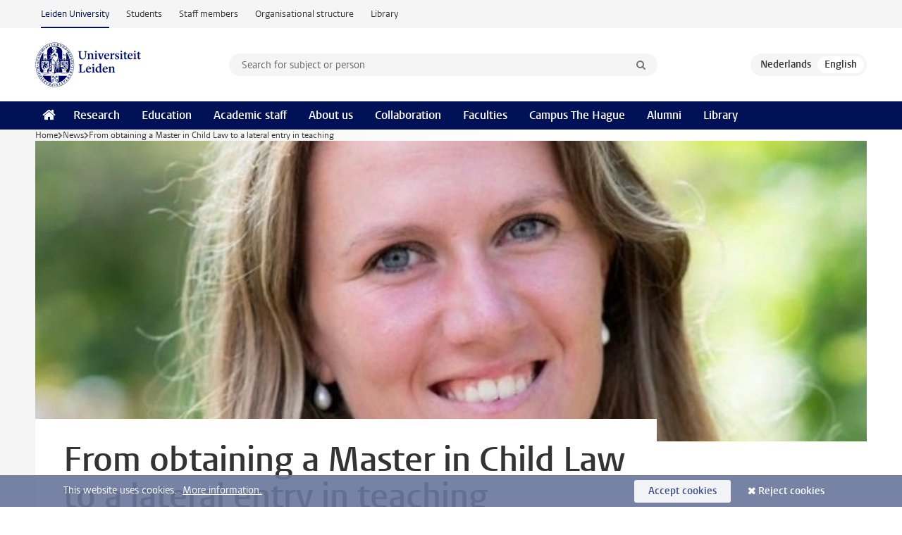

--- FILE ---
content_type: text/html;charset=UTF-8
request_url: https://www.universiteitleiden.nl/en/news/2022/02/flash-interview-with-dominique-mars
body_size: 7732
content:
<!DOCTYPE html>
<html lang="en" data-version="1.217.00" >
<head>


















<!-- standard page html head -->

    <title>From obtaining a Master in Child Law to a lateral entry in teaching - Leiden University</title>
        <meta name="google-site-verification" content="o8KYuFAiSZi6QWW1wxqKFvT1WQwN-BxruU42si9YjXw"/>
        <meta name="google-site-verification" content="hRUxrqIARMinLW2dRXrPpmtLtymnOTsg0Pl3WjHWQ4w"/>

        <link rel="canonical" href="https://www.universiteitleiden.nl/en/news/2022/02/flash-interview-with-dominique-mars"/>
<!-- icons -->
    <link rel="shortcut icon" href="/en/design-1.1/assets/icons/favicon.ico"/>
    <link rel="icon" type="image/png" sizes="32x32" href="/en/design-1.1/assets/icons/icon-32px.png"/>
    <link rel="icon" type="image/png" sizes="96x96" href="/en/design-1.1/assets/icons/icon-96px.png"/>
    <link rel="icon" type="image/png" sizes="195x195" href="/en/design-1.1/assets/icons/icon-195px.png"/>

    <link rel="apple-touch-icon" href="/en/design-1.1/assets/icons/icon-120px.png"/> <!-- iPhone retina -->
    <link rel="apple-touch-icon" sizes="180x180"
          href="/en/design-1.1/assets/icons/icon-180px.png"/> <!-- iPhone 6 plus -->
    <link rel="apple-touch-icon" sizes="152x152"
          href="/en/design-1.1/assets/icons/icon-152px.png"/> <!-- iPad retina -->
    <link rel="apple-touch-icon" sizes="167x167"
          href="/en/design-1.1/assets/icons/icon-167px.png"/> <!-- iPad pro -->

    <meta charset="utf-8"/>
    <meta name="viewport" content="width=device-width, initial-scale=1"/>
    <meta http-equiv="X-UA-Compatible" content="IE=edge"/>

            <meta name="description" content="This month we interview alumna Dominique Mars who made an interesting career choice: she tells us how she chose to be a teacher at a primary school whilst having obtained her Master in Child Law."/>
            <meta name="organization" content="faculties,law"/>
            <meta name="education" content="criminologie-criminology-bsc,fiscaal-recht-tax-law-bsl,notarieel-recht-notarial-law-bsl,rechtsgeleerdheid-law-bsl,rechtsgeleerdheid,rechtsgeleerdheid-bedrijfswetenschappen,rechtsgeleerdheid-economie,international-business-law,criminaliteit-en-rechtshandhaving-crime-and-criminal-justice-msl,criminal-justice,veiligheidsbeleid-en-rechtshandhaving,fiscaal-recht-tax-law-msl,forensische-criminologie-forensic-criminology-msc,jeugdrecht-child-law-msl,notarieel-recht-notarial-law-msl,rechtsgeleerdheid-law-msl,arbeidsrecht,civiel-recht,encyclopedie-en-filosofie-van-het-recht,european-law-engelstalig,financieel-recht,ondernemingsrecht,public-international-law-engelstalig,staats-en-bestuursrecht,straf-en-strafprocesrecht,advanced-studies-in-air-and-space-law-msl,advanced-studies-in-european-and-international-business-law-msl,advanced-studies-in-european-and-international-human-rights-law-msl,advanced-studies-in-european-tax-law-msl,global-and-european-labour-law-advanced-ll.m,advanced-studies-in-international-childrens-rights-msl,advanced-studies-in-international-civil-and-commercial-law-msl,international-dispute-settlement-and-arbitration-advanced-llm,advanced-studies-in-international-tax-law-msl,advanced-studies-in-law-digital-technologies-msl,law--finance-advanced-llm,advanced-studies-in-public-international-law-msl,international-criminal-law,peace-justice-and-development,lawsociety"/>
            <meta name="doctype" content="news"/>
<meta name="application-name" content="search"
data-content-type="news"
data-content-category="news"
data-protected="false"
data-language="en"
data-last-modified-date="2022-02-15"
data-publication-date="2022-02-14"
data-organization="law"
data-faculties="law"
data-uuid="2e3bbc40-2a07-4d7d-a8fc-c0f63a62f74e"
data-website="external-site"
data-context="law,criminologie-criminology-bsc,fiscaal-recht-tax-law-bsl,notarieel-recht-notarial-law-bsl,rechtsgeleerdheid-law-bsl,rechtsgeleerdheid,rechtsgeleerdheid-bedrijfswetenschappen,rechtsgeleerdheid-economie,international-business-law,criminaliteit-en-rechtshandhaving-crime-and-criminal-justice-msl,criminal-justice,veiligheidsbeleid-en-rechtshandhaving,fiscaal-recht-tax-law-msl,forensische-criminologie-forensic-criminology-msc,jeugdrecht-child-law-msl,notarieel-recht-notarial-law-msl,rechtsgeleerdheid-law-msl,arbeidsrecht,civiel-recht,encyclopedie-en-filosofie-van-het-recht,european-law-engelstalig,financieel-recht,ondernemingsrecht,public-international-law-engelstalig,staats-en-bestuursrecht,straf-en-strafprocesrecht,advanced-studies-in-air-and-space-law-msl,advanced-studies-in-european-and-international-business-law-msl,advanced-studies-in-european-and-international-human-rights-law-msl,advanced-studies-in-european-tax-law-msl,global-and-european-labour-law-advanced-ll.m,advanced-studies-in-international-childrens-rights-msl,advanced-studies-in-international-civil-and-commercial-law-msl,international-dispute-settlement-and-arbitration-advanced-llm,advanced-studies-in-international-tax-law-msl,advanced-studies-in-law-digital-technologies-msl,law--finance-advanced-llm,advanced-studies-in-public-international-law-msl,international-criminal-law,peace-justice-and-development,lawsociety"
/>    <!-- Bluesky -->
    <meta name="bluesky:card" content="summary_large_image">
    <meta name="bluesky:site" content="unileiden.bsky.social">
        <meta name="bluesky:title" content="From obtaining a Master in Child Law to a lateral entry in teaching">
        <meta name="bluesky:description" content="This month we interview alumna Dominique Mars who made an interesting career choice: she tells us how she chose to be a teacher at a primary school whilst having obtained her Master in Child Law.">


        <meta name="bluesky:image" content="https://www.universiteitleiden.nl/binaries/content/gallery/ul2/main-images/law/nieuwsfotos/foto-dominique-verticaal.jpg">
    <!-- Twitter/X -->
    <meta name="twitter:card" content="summary_large_image">
    <meta name="twitter:site" content="@UniLeiden">
        <meta name="twitter:title" content="From obtaining a Master in Child Law to a lateral entry in teaching">
        <meta name="twitter:description" content="This month we interview alumna Dominique Mars who made an interesting career choice: she tells us how she chose to be a teacher at a primary school whilst having obtained her Master in Child Law.">


        <meta name="twitter:image" content="https://www.universiteitleiden.nl/binaries/content/gallery/ul2/main-images/law/nieuwsfotos/foto-dominique-verticaal.jpg">
    <!-- Open Graph -->
        <meta property="og:title" content="From obtaining a Master in Child Law to a lateral entry in teaching"/>
    <meta property="og:type" content="website"/>
        <meta property="og:description" content="This month we interview alumna Dominique Mars who made an interesting career choice: she tells us how she chose to be a teacher at a primary school whilst having obtained her Master in Child Law."/>
        <meta property="og:site_name" content="Leiden University"/>
        <meta property="og:locale" content="en_US"/>

        <meta property="og:image" content="https://www.universiteitleiden.nl/binaries/content/gallery/ul2/main-images/law/nieuwsfotos/foto-dominique-verticaal.jpg/foto-dominique-verticaal.jpg/d600x315"/>

        <meta property="og:url" content="https://www.universiteitleiden.nl/en/news/2022/02/flash-interview-with-dominique-mars"/>

<!-- Favicon and CSS -->

<link rel='shortcut icon' href="/en/design-1.1/assets/icons/favicon.ico"/>

    <link rel="stylesheet" href="/en/design-1.1/css/ul2external/screen.css?v=1.217.00"/>






<script>
var cookiesAccepted = 'false';
var internalTraffic = 'false';
</script>

<script>
window.dataLayer = window.dataLayer || [];
dataLayer.push({
event: 'Custom dimensions',
customDimensionData: {
faculty: 'Law',
language: 'en',
pageType: 'news',
publicationDate: '2022-02-14',
cookiesAccepted: window.cookiesAccepted,
},
user: {
internalTraffic: window.internalTraffic,
}
});
</script>
<!-- Google Tag Manager -->
<script>(function (w, d, s, l, i) {
w[l] = w[l] || [];
w[l].push({
'gtm.start':
new Date().getTime(), event: 'gtm.js'
});
var f = d.getElementsByTagName(s)[0],
j = d.createElement(s), dl = l != 'dataLayer' ? '&l=' + l : '';
j.async = true;
j.src =
'https://www.googletagmanager.com/gtm.js?id=' + i + dl;
f.parentNode.insertBefore(j, f);
})(window, document, 'script', 'dataLayer', 'GTM-P7SF446');
</script>
<!-- End Google Tag Manager -->



<!-- this line enables the loading of asynchronous components (together with the headContributions at the bottom) -->
<!-- Header Scripts -->
</head>
<body class=" left--detail">
<!-- To enable JS-based styles: -->
<script> document.body.className += ' js'; </script>
<div class="skiplinks">
<a href="#content" class="skiplink">Skip to main content</a>
</div><div class="header-container"><div class="top-nav-section">
<nav class="top-nav wrapper js_mobile-fit-menu-items" data-show-text="show all" data-hide-text="hide" data-items-text="menu items">
<ul id="sites-menu">
<li>
<a class="active track-event"
href="/en"
data-event-category="external-site"
data-event-label="Topmenu external-site"
>Leiden University</a>
</li>
<li>
<a class=" track-event"
href="https://www.student.universiteitleiden.nl/en"
data-event-category="student-site"
data-event-label="Topmenu external-site"
>Students</a>
</li>
<li>
<a class=" track-event"
href="https://www.staff.universiteitleiden.nl/"
data-event-category="staffmember-site"
data-event-label="Topmenu external-site"
>Staff members</a>
</li>
<li>
<a class=" track-event"
href="https://www.organisatiegids.universiteitleiden.nl/en"
data-event-category="org-site"
data-event-label="Topmenu external-site"
>Organisational structure</a>
</li>
<li>
<a class=" track-event"
href="https://www.library.universiteitleiden.nl/"
data-event-category="library-site"
data-event-label="Topmenu external-site"
>Library</a>
</li>
</ul>
</nav>
</div>
<header id="header-main" class="wrapper clearfix">
<h1 class="logo">
<a href="/en">
<img width="151" height="64" src="/en/design-1.1/assets/images/zegel.png" alt="Universiteit Leiden"/>
</a>
</h1><!-- Standard page searchbox -->
<form id="search" method="get" action="searchresults-main">
<input type="hidden" name="website" value="external-site"/>
<fieldset>
<legend>Search for subject or person and select category</legend>
<label for="search-field">Searchterm</label>
<input id="search-field" type="search" name="q" data-suggest="https://www.universiteitleiden.nl/en/async/searchsuggestions"
data-wait="100" data-threshold="3"
value="" placeholder="Search for subject or person"/>
<ul class="options">
<li>
<a href="/en/search" data-hidden='' data-hint="Search for subject or person">
All categories </a>
</li>
<li>
<a href="/en/search" data-hidden='{"content-category":"staffmember"}' data-hint="Search for&nbsp;persons">
Persons
</a>
</li>
<li>
<a href="/en/search" data-hidden='{"content-category":"education"}' data-hint="Search for&nbsp;education">
Education
</a>
</li>
<li>
<a href="/en/search" data-hidden='{"content-category":"research"}' data-hint="Search for&nbsp;research">
Research
</a>
</li>
<li>
<a href="/en/search" data-hidden='{"content-category":"news"}' data-hint="Search for&nbsp;news">
News
</a>
</li>
<li>
<a href="/en/search" data-hidden='{"content-category":"event"}' data-hint="Search for&nbsp;events">
Events
</a>
</li>
<li>
<a href="/en/search" data-hidden='{"content-category":"dossier"}' data-hint="Search for&nbsp;dossiers">
Dossiers
</a>
</li>
<li>
<a href="/en/search" data-hidden='{"content-category":"location"}' data-hint="Search for&nbsp;locations">
Locations
</a>
</li>
<li>
<a href="/en/search" data-hidden='{"content-category":"course"}' data-hint="Search for&nbsp;courses">
Courses
</a>
</li>
<li>
<a href="/en/search" data-hidden='{"content-category":"vacancy"}' data-hint="Search for&nbsp;vacancies">
Vacancies
</a>
</li>
<li>
<a href="/en/search" data-hidden='{"content-category":"general"}' data-hint="Search for&nbsp;other">
Other
</a>
</li>
<li>
<a href="/en/search" data-hidden='{"keywords":"true"}' data-hint="Search for&nbsp;keywords">
Keywords
</a>
</li>
</ul>
<button class="submit" type="submit">
<span>Search</span>
</button>
</fieldset>
</form><div class="language-btn-group">
<a href="https://www.universiteitleiden.nl/nieuws/2022/02/flitsinterview-met-dominique-mars" class="btn">
<abbr title="Nederlands">nl</abbr>
</a>
<span class="btn active">
<abbr title="English">en</abbr>
</span>
</div>
</header><nav id="main-menu" class="main-nav js_nav--disclosure" data-nav-label="Menu" data-hamburger-destination="header-main">
<ul class="wrapper">
<li><a class="home" href="/en"><span>Home</span></a></li>
<li>
<a href="/en/research" >Research</a>
</li>
<li>
<a href="/en/education" >Education</a>
</li>
<li>
<a href="/en/academic-staff" >Academic staff</a>
</li>
<li>
<a href="/en/about-us" >About us</a>
</li>
<li>
<a href="/en/collaboration" >Collaboration</a>
</li>
<li>
<a href="/en/about-us/management-and-organisation/faculties" >Faculties</a>
</li>
<li>
<a href="/en/the-hague" >Campus The Hague</a>
</li>
<li>
<a href="/en/alumni" >Alumni</a>
</li>
<li>
<a href="https://www.library.universiteitleiden.nl" >Library</a>
</li>
</ul>
</nav>
</div>
<div class="main-container">
<div class="main wrapper clearfix">

<!-- main Student and Staff pages -->

<nav class="breadcrumb" aria-label="Breadcrumb" id="js_breadcrumbs" data-show-text="show all" data-hide-text="hide" data-items-text="breadcrumbs">
<ol id="breadcrumb-list">
<li>
<a href="/en">Home</a>
</li>
<li>
<a href="/en/news">
News
</a>
</li>
<li>From obtaining a Master in Child Law to a lateral entry in teaching</li>
</ol>
</nav>

















<article id="content" class="left--detail__layout">







<figure class="hero">
    <img src="/binaries/content/gallery/ul2/main-images/law/nieuwsfotos/foto-dominique-verticaal.jpg/foto-dominique-verticaal.jpg/d1180x428" alt=""  />
        <figcaption class="credit">


        </figcaption>
</figure>
    <header class="article-header has-hero">
        <h1>From obtaining a Master in Child Law to a lateral entry in teaching</h1>
        <p class="by-line">

                <time datetime="2022-02-14"> 14 February 2022</time>
        </p>
    </header>

    <div class="article-main-content">
        <div>
            <p class="intro">This month we interview alumna Dominique Mars who made an interesting career choice: she tells us how she chose to be a teacher at a primary school whilst having obtained her Master in Child Law.</p>

            <div class="indent">
<p><strong><span><span><span>What did you study and when? And why did you choose Leiden University?&nbsp;</span></span></span></strong></p>

<p><span><span><span>I did a bachelor’s degree in Law, followed by a master’s degree in <a href="https://www.universiteitleiden.nl/en/education/study-programmes/master/child-law">Child Law</a>, from 2014 to 2019. The choice for Leiden was easy. I wanted to do a master’s in Child Law and Leiden University was the only place that offered it. To get accepted for Child Law I had to have a degree in Law, and so it seemed logical to choose Leiden. &nbsp;</span></span></span></p>

<p><strong><span><span><span>Did it meet your expectations? What did, and what didn’t? What were you like as a student?&nbsp;</span></span></span></strong></p>

<p><span><span><span>The degree programme was what I expected, but I did enjoy it more towards the end. We had to write more papers then, do research, and take part in the moot court. These type of activities suited me better. What was I like as a student? I think most people would have seen me as a good, serious student who went to lectures, tutorials and passed exams …. &nbsp;</span></span></span></p>

<p><strong><span><span><span>Do you have one memorable moment when you were a student that you would like to share?&nbsp;</span></span></span></strong></p>

<p><span><span><span>I really enjoyed the masterclass at the Court of The Hague which I was allowed to do as part of the Honours College Law. Eight days of watching various judges at work. Meetings, deliberations, attending court hearings – seeing everything first hand. I thought it was a great extra for my degree. &nbsp;</span></span></span></p>

<p><span><span><span><strong>What was your favourite place in Leiden back then?&nbsp;</strong></span></span></span></p>

<p><span><span><span>Oh, that’s a difficult question. There are so many fantastic places in Leiden! I always enjoyed studying at the KOG library. And I enjoyed having lectures at the Old Observatory. Roos was my favourite for coffee, and for lunch I’d go to the French bakery. <em> </em>&nbsp;</span></span></span></p>

<p><strong><span><span><span>In hindsight, is there something extra you would have liked to study during your degree?&nbsp;</span></span></span></strong></p>

<p><span><span><span>If I could do everything again, I would choose the bachelor’s degree in Notarial Law. I only realised later that I found the subjects in that programme really interesting, and I was good at them. If I regret it? Perhaps, because I admire the profession and I would like to be a civil-law notary. But I’m not sure I want it hard enough to redo part of the bachelor’s degree. That said, where there’s a will, there’s a way – and I haven’t yet made up my mind definitely.  &nbsp;</span></span></span></p>

<p><strong><span><span><span>How did you make the switch to teaching? &nbsp;</span></span></span></strong></p>

<p><span><span><span><span>I was keen to do a gap year after graduating, having done both degrees back-to-back. But I wanted to do something useful in my gap year. The shortage of school teachers at the time made me decide to take that route. I could start at this school as a lateral-entry teacher and was allowed to teach from day one. I didn't feel like continuing my own studies. Three years on, I'm still teaching and enjoying it very much.</span>&nbsp;</span></span></span></p>

<p><strong><span><span><span>Can you explain what it’s like to train to be a teacher via lateral entry and to teach subsequently? &nbsp;</span></span></span></strong></p>

<p><span><span><span><span>After a test to see if you are suitable that you need to pass, you can start as a lateral-entry teacher. In principle, you can even start teaching straight away (with supervision). At the primary school where I teach, I started teaching year 7 – four days a week, and one day to study. I soon dropped the one day for studying and was teaching five days a week at school. I found I was learning more on the job.</span></span></span></span></p>

<p><span><span><span><span>I really like teaching! It sounds odd, but it comes very naturally to me and it doesn’t feel like an effort at all. What I enjoy most is how unpredictable children can be. You can prepare your day really well, and within five minutes everything has changed. To me, the way children think about things and perceive the world is fantastic. Of course, there are also lots of challenges. Try to keep a class of 30 children focussed and motivated all the time. Finding out what makes every pupil tick motivates me in my work.</span> &nbsp;</span></span></span></p>

<p><strong><span><span><span>I think that teaching in the coronavirus era must be quite a challenge. Can you share your thoughts on that?&nbsp;</span></span></span></strong></p>

<p><span><span><span><span>Yes, teaching in these times has definitely been a challenge and very hard. But we’ve learnt a lot from it and have become increasingly flexible over time. The first time the schools closed, teaching online seemed impossible. But the last time it happened, we knew straight away what we had to do. Hand out the Chromebooks to take home, and share the links for Meet/Teams/Zoom.</span></span></span></span></p>

<p><strong><span><span><span>Do you still use your law degree somehow in your current work? If so, what and how?&nbsp;</span></span></span></strong></p>

<p><span><span><span><span>The actual content, hardly. But I do use skills I learnt. What I use most is what I want to pass on to my pupils. How do you research something? What’s important when writing a piece? Besides this, I start every day by talking about the news so that pupils are more aware of what’s going on in society.</span></span></span></span></p>

<p><strong>Where do you see yourself in 10 years? &nbsp;</strong></p>

<p><span><span><span><span>That’s always a tricky question, and I don’t have an answer. My life motto is more ‘let’s just see what comes on my path’. Now I’m thinking about returning to the legal world. I’ve always still done legal assignments on a self-employed basis and still enjoy that a lot. But I might decide to stay in teaching, perhaps more on the management level or as an education specialist.</span> &nbsp;</span></span></span></p>

<p>&nbsp;</p>

                <section class="share">

<!-- Social Media icons 1.1 -->

<a class="facebook" href="http://www.facebook.com/sharer/sharer.php?u=https%3A%2F%2Fwww.universiteitleiden.nl%2Fen%2Fnews%2F2022%2F02%2Fflash-interview-with-dominique-mars"><span class="visually-hidden">Share on Facebook</span></a>
<a class="bluesky" href="https://bsky.app/intent/compose?text=From+obtaining+a+Master+in+Child+Law+to+a+lateral+entry+in+teaching+https%3A%2F%2Fwww.universiteitleiden.nl%2Fen%2Fnews%2F2022%2F02%2Fflash-interview-with-dominique-mars"><span class="visually-hidden">Share by Bluesky</span></a>
<a class="linkedin" href="http://www.linkedin.com/shareArticle?mini=true&title=From+obtaining+a+Master+in+Child+Law+to+a+lateral+entry+in+teaching&url=https%3A%2F%2Fwww.universiteitleiden.nl%2Fen%2Fnews%2F2022%2F02%2Fflash-interview-with-dominique-mars"><span class="visually-hidden">Share on LinkedIn</span></a>
<a class="whatsapp" href="whatsapp://send?text=From+obtaining+a+Master+in+Child+Law+to+a+lateral+entry+in+teaching+https%3A%2F%2Fwww.universiteitleiden.nl%2Fen%2Fnews%2F2022%2F02%2Fflash-interview-with-dominique-mars"><span class="visually-hidden">Share by WhatsApp</span></a>
<a class="mastodon" href="https://mastodon.social/share?text=From+obtaining+a+Master+in+Child+Law+to+a+lateral+entry+in+teaching&url=https%3A%2F%2Fwww.universiteitleiden.nl%2Fen%2Fnews%2F2022%2F02%2Fflash-interview-with-dominique-mars"><span class="visually-hidden">Share by Mastodon</span></a>
                </section>
            </div>

        </div>
    </div>













<aside>



        <div class="box paginated" data-per-page="10" data-prev="" data-next="">
            <div class="box-header">
                <h2>Organisation</h2>
            </div>
            <div class="box-content">
                <ul class="bulleted">
                        <li>
                                <a href="/en/law">Law</a>
                        </li>
                </ul>
            </div>
        </div>

</aside>
</article>

</div>
</div><div class="footer-container">
<footer class="wrapper clearfix">
<section>
<h2>Study programmes</h2>
<ul>
<li>
<a href="/en/education/bachelors">Bachelor's programmes</a>
</li>
<li>
<a href="/en/education/masters">Master's programmes</a>
</li>
<li>
<a href="/en/academic-staff/studying-for-a-phd">PhD programmes</a>
</li>
<li>
<a href="/en/education/education-for-professionals">Education for Professionals</a>
</li>
<li>
<a href="/en/education/other-modes-of-study/summer-schools">Summer Schools</a>
</li>
<li>
<a href="/en/education/other-modes-of-study">Other modes of study</a>
</li>
<li>
<a href="/en/education/bachelors/information-activities/open-days">Bachelor's Open Days</a>
</li>
<li>
<a href="/en/education/masters/information-activities/masters-open-days">Master's Open Days</a>
</li>
<li>
<a href="/en/education/admission-and-application">Admission &amp; Application</a>
</li>
</ul>
</section>
<section>
<h2>Organisation</h2>
<ul>
<li>
<a href="/en/archaeology">Archaeology</a>
</li>
<li>
<a href="/en/governance-and-global-affairs">Governance and Global Affairs</a>
</li>
<li>
<a href="/en/humanities">Humanities</a>
</li>
<li>
<a href="/en/law">Law</a>
</li>
<li>
<a href="/en/medicine-lumc">Medicine/LUMC</a>
</li>
<li>
<a href="/en/science">Science</a>
</li>
<li>
<a href="/en/social-behavioural-sciences">Social and Behavioural Sciences</a>
</li>
<li>
<a href="/en/african-studies-centre-leiden">African Studies Centre Leiden</a>
</li>
<li>
<a href="/en/honours-academy">Honours Academy</a>
</li>
<li>
<a href="/en/iclon">ICLON (Graduate School of Teaching)</a>
</li>
<li>
<a href="https://www.organisatiegids.universiteitleiden.nl/en/faculties-and-institutes/international-institute-for-asian-studies">International Institute for Asian Studies</a>
</li>
</ul>
</section>
<section>
<h2>About us</h2>
<ul>
<li>
<a href="/en/working-at">Working at Leiden University</a>
</li>
<li>
<a href="https://www.luf.nl/en">Support Leiden University</a>
</li>
<li>
<a href="/en/alumni">Alumni</a>
</li>
<li>
<a href="/en/about-us/impact">Impact</a>
</li>
<li>
<a href="https://www.leiden-delft-erasmus.nl/en/home">Leiden-Delft-Erasmus Universities</a>
</li>
<li>
<a href="https://www.universiteitleiden.nl/en/locations">Locations</a>
</li>
<li>
<a href="https://www.organisatiegids.universiteitleiden.nl/en/regulations/general/university-website-disclaimer">Disclaimer</a>
</li>
<li>
<a href="https://www.organisatiegids.universiteitleiden.nl/en/cookies">Cookies</a>
</li>
<li>
<a href="https://www.organisatiegids.universiteitleiden.nl/en/regulations/general/privacy-statements">Privacy</a>
</li>
<li>
<a href="/en/about-us/contact">Contact</a>
</li>
</ul>
</section>
<section>
<h2>Connect with us</h2>
<ul>
<li>
<a href="https://web.universiteitleiden.nl/en/newsletter">Sign up to receive our monthly newsletter</a>
</li>
</ul>
<div class="share">
<a href="https://bsky.app/profile/unileiden.bsky.social" class="bluesky"><span class="visually-hidden">Follow on bluesky</span></a>
<a href="https://www.facebook.com/UniversiteitLeiden" class="facebook"><span class="visually-hidden">Follow on facebook</span></a>
<a href="https://www.youtube.com/user/UniversiteitLeiden" class="youtube"><span class="visually-hidden">Follow on youtube</span></a>
<a href="https://www.linkedin.com/company/leiden-university" class="linkedin"><span class="visually-hidden">Follow on linkedin</span></a>
<a href="https://instagram.com/universiteitleiden" class="instagram"><span class="visually-hidden">Follow on instagram</span></a>
<a href="https://mastodon.nl/@universiteitleiden" class="mastodon"><span class="visually-hidden">Follow on mastodon</span></a>
</div>
</section>
</footer>
</div><div class="cookies">
<div class="wrapper">
This website uses cookies.&nbsp;
<a href="https://www.organisatiegids.universiteitleiden.nl/en/cookies">
More information. </a>
<form action="/en/news/2022/02/flash-interview-with-dominique-mars?_hn:type=action&amp;_hn:ref=r84_r9" method="post">
<button type="submit" class="accept" name="cookie" value="accept">Accept cookies</button>
<button type="submit" class="reject" name="cookie" value="reject">Reject cookies</button>
</form>
</div>
</div><!-- bottom scripts -->
<script async defer src="/en/design-1.1/scripts/ul2.js?v=1.217.00" data-main="/en/design-1.1/scripts/ul2common/main.js"></script>
<!-- this line enables the loading of asynchronous components (together with the headContributions at the top) -->
</body>
</html>